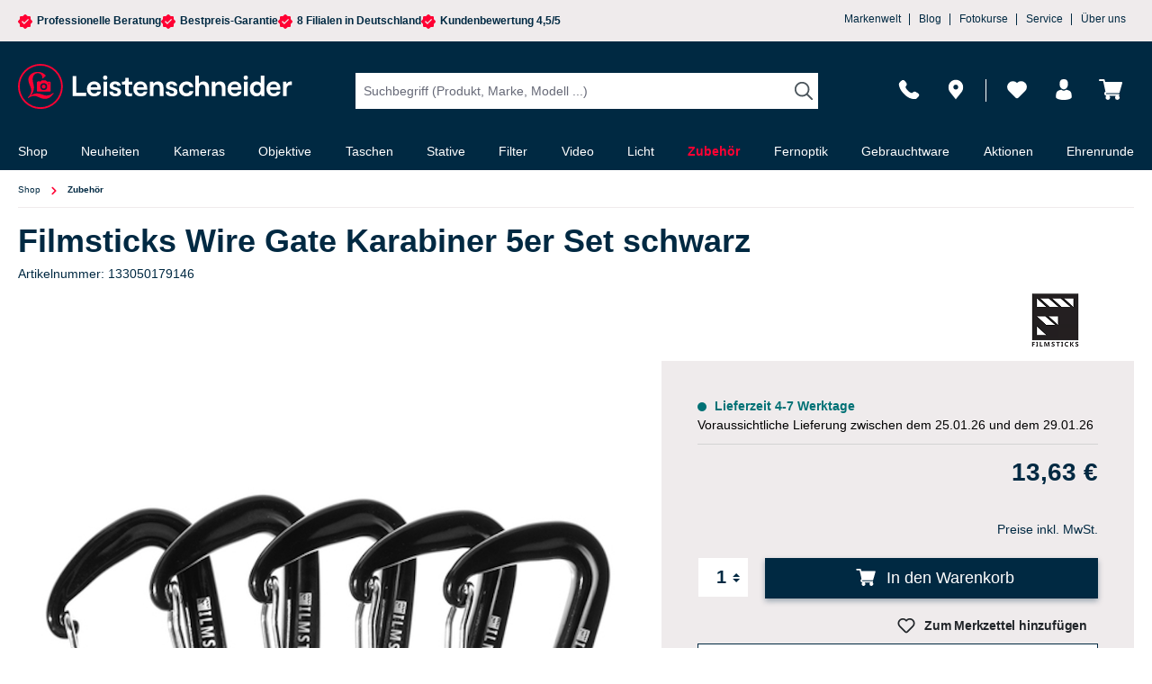

--- FILE ---
content_type: text/html; charset=UTF-8
request_url: https://nextleveldefend.com/collector?cid=230&session=null&cookie=null&legcookie=null&referer=&page=https%253A%252F%252Fwww.foto-leistenschneider.de%252FFilmsticks-Wire-Gate-Karabiner-5er-Set-schwarz%252F133050179146
body_size: 1349
content:
eJyNzDEOwyAMQNG7eM6AgdgxtzHEVKiRIhWSJcrdO7ZDh+7//QuObq+2Qrrg1O0wSFCzsXcVKxpyICuZYnCLFgp5kUgkjBFn8hqQYILRISGTOC/C8Z5g0z7O1tv4un6CH6Ds+7OZPuw/cL8Bdbcylg==

--- FILE ---
content_type: application/javascript
request_url: https://www.foto-leistenschneider.de/theme/f28f177eebda6df7dc55d203910a97de/js/conne-fix-mobile-filter-menu/conne-fix-mobile-filter-menu.js?1768992749
body_size: 4632
content:
(()=>{"use strict";var t={857:t=>{var e=function(t){var e;return!!t&&"object"==typeof t&&"[object RegExp]"!==(e=Object.prototype.toString.call(t))&&"[object Date]"!==e&&t.$$typeof!==s},s="function"==typeof Symbol&&Symbol.for?Symbol.for("react.element"):60103;function n(t,e){return!1!==e.clone&&e.isMergeableObject(t)?o(Array.isArray(t)?[]:{},t,e):t}function i(t,e,s){return t.concat(e).map(function(t){return n(t,s)})}function r(t){return Object.keys(t).concat(Object.getOwnPropertySymbols?Object.getOwnPropertySymbols(t).filter(function(e){return Object.propertyIsEnumerable.call(t,e)}):[])}function a(t,e){try{return e in t}catch(t){return!1}}function o(t,s,c){(c=c||{}).arrayMerge=c.arrayMerge||i,c.isMergeableObject=c.isMergeableObject||e,c.cloneUnlessOtherwiseSpecified=n;var l,d,u=Array.isArray(s);return u!==Array.isArray(t)?n(s,c):u?c.arrayMerge(t,s,c):(d={},(l=c).isMergeableObject(t)&&r(t).forEach(function(e){d[e]=n(t[e],l)}),r(s).forEach(function(e){(!a(t,e)||Object.hasOwnProperty.call(t,e)&&Object.propertyIsEnumerable.call(t,e))&&(a(t,e)&&l.isMergeableObject(s[e])?d[e]=(function(t,e){if(!e.customMerge)return o;var s=e.customMerge(t);return"function"==typeof s?s:o})(e,l)(t[e],s[e],l):d[e]=n(s[e],l))}),d)}o.all=function(t,e){if(!Array.isArray(t))throw Error("first argument should be an array");return t.reduce(function(t,s){return o(t,s,e)},{})},t.exports=o}},e={};function s(n){var i=e[n];if(void 0!==i)return i.exports;var r=e[n]={exports:{}};return t[n](r,r.exports,s),r.exports}(()=>{s.n=t=>{var e=t&&t.__esModule?()=>t.default:()=>t;return s.d(e,{a:e}),e}})(),(()=>{s.d=(t,e)=>{for(var n in e)s.o(e,n)&&!s.o(t,n)&&Object.defineProperty(t,n,{enumerable:!0,get:e[n]})}})(),(()=>{s.o=(t,e)=>Object.prototype.hasOwnProperty.call(t,e)})(),(()=>{class t{static isTouchDevice(){return"ontouchstart"in document.documentElement}static isIOSDevice(){return t.isIPhoneDevice()||t.isIPadDevice()}static isNativeWindowsBrowser(){return t.isIEBrowser()||t.isEdgeBrowser()}static isIPhoneDevice(){return!!navigator.userAgent.match(/iPhone/i)}static isIPadDevice(){return!!navigator.userAgent.match(/iPad/i)}static isIEBrowser(){return -1!==navigator.userAgent.toLowerCase().indexOf("msie")||!!navigator.userAgent.match(/Trident.*rv:\d+\./)}static isEdgeBrowser(){return!!navigator.userAgent.match(/Edge\/\d+/i)}static getList(){return{"is-touch":t.isTouchDevice(),"is-ios":t.isIOSDevice(),"is-native-windows":t.isNativeWindowsBrowser(),"is-iphone":t.isIPhoneDevice(),"is-ipad":t.isIPadDevice(),"is-ie":t.isIEBrowser(),"is-edge":t.isEdgeBrowser()}}}class e{publish(t){let e=arguments.length>1&&void 0!==arguments[1]?arguments[1]:{},s=arguments.length>2&&void 0!==arguments[2]&&arguments[2],n=new CustomEvent(t,{detail:e,cancelable:s});return this.el.dispatchEvent(n),n}subscribe(t,e){let s=arguments.length>2&&void 0!==arguments[2]?arguments[2]:{},n=this,i=t.split("."),r=s.scope?e.bind(s.scope):e;if(s.once&&!0===s.once){let e=r;r=function(s){n.unsubscribe(t),e(s)}}return this.el.addEventListener(i[0],r),this.listeners.push({splitEventName:i,opts:s,cb:r}),!0}unsubscribe(t){let e=t.split(".");return this.listeners=this.listeners.reduce((t,s)=>([...s.splitEventName].sort().toString()===e.sort().toString()?this.el.removeEventListener(s.splitEventName[0],s.cb):t.push(s),t),[]),!0}reset(){return this.listeners.forEach(t=>{this.el.removeEventListener(t.splitEventName[0],t.cb)}),this.listeners=[],!0}get el(){return this._el}set el(t){this._el=t}get listeners(){return this._listeners}set listeners(t){this._listeners=t}constructor(t=document){this._el=t,t.$emitter=this,this._listeners=[]}}class n{static iterate(t,e){if(t instanceof Map||Array.isArray(t))return t.forEach(e);if(t instanceof FormData){for(var s of t.entries())e(s[1],s[0]);return}if(t instanceof NodeList)return t.forEach(e);if(t instanceof HTMLCollection)return Array.from(t).forEach(e);if(t instanceof Object)return Object.keys(t).forEach(s=>{e(t[s],s)});throw Error("The element type ".concat(typeof t," is not iterable!"))}}let i="modal-backdrop",r="modal-backdrop-open",a="no-scroll",o={ON_CLICK:"backdrop/onclick"};class c{create(t){this._removeExistingBackdrops(),document.body.insertAdjacentHTML("beforeend",this._getTemplate());let e=document.body.lastChild;document.documentElement.classList.add(a),setTimeout(function(){e.classList.add(r),"function"==typeof t&&t()},75),this._dispatchEvents()}remove(){let t=arguments.length>0&&void 0!==arguments[0]?arguments[0]:350,e=this._getBackdrops();n.iterate(e,t=>t.classList.remove(r)),setTimeout(this._removeExistingBackdrops.bind(this),t),document.documentElement.classList.remove(a)}_dispatchEvents(){let e=t.isTouchDevice()?"touchstart":"click";document.addEventListener(e,function(t){t.target.classList.contains(i)&&document.dispatchEvent(new CustomEvent(o.ON_CLICK))})}_getBackdrops(){return document.querySelectorAll(".".concat(i))}_removeExistingBackdrops(){if(!1===this._exists())return;let t=this._getBackdrops();n.iterate(t,t=>t.remove())}_exists(){return document.querySelectorAll(".".concat(i)).length>0}_getTemplate(){return'<div class="'.concat(i,'"></div>')}constructor(){return c.instance||(c.instance=this),c.instance}}let l=Object.freeze(new c);class d{static create(){let t=arguments.length>0&&void 0!==arguments[0]?arguments[0]:null;l.create(t)}static remove(){let t=arguments.length>0&&void 0!==arguments[0]?arguments[0]:350;l.remove(t)}static SELECTOR_CLASS(){return i}}let u="offcanvas",f="is-open",h=Object.freeze(new class{open(t,e,s,n,i,r,a){this._removeExistingOffCanvas();let o=this._createOffCanvas(s,r,a);this.setContent(t,n,i),this._openOffcanvas(o,e)}setContent(t,e,s){let n=this.getOffCanvas();n[0]&&(n[0].innerHTML=t,this._registerEvents(e,s))}setAdditionalClassName(t){this.getOffCanvas()[0].classList.add(t)}getOffCanvas(){return document.querySelectorAll(".".concat(u))}close(t){let e=this.getOffCanvas();n.iterate(e,t=>t.classList.remove(f)),setTimeout(this._removeExistingOffCanvas.bind(this),t),d.remove(t),setTimeout(()=>{this.$emitter.publish("onCloseOffcanvas",{offCanvasContent:e})},t)}goBackInHistory(){this.close()}exists(){return this.getOffCanvas().length>0}_openOffcanvas(t,e){setTimeout(()=>{d.create(()=>{t.classList.add(f),window.history.pushState("offcanvas-open",""),"function"==typeof e&&e()})},75)}_registerEvents(e,s){let i=t.isTouchDevice()?"touchstart":"click";if(e){let t=()=>{this.close(s),document.removeEventListener(o.ON_CLICK,t)};document.addEventListener(o.ON_CLICK,t)}window.addEventListener("popstate",this.close.bind(this,s),{once:!0});let r=document.querySelectorAll(".".concat("js-offcanvas-close"));n.iterate(r,t=>t.addEventListener(i,this.goBackInHistory.bind(this)))}_removeExistingOffCanvas(){let t=this.getOffCanvas();return n.iterate(t,t=>t.remove())}_getPositionClass(t){return"is-".concat(t)}_createOffCanvas(t,e,s){let n=document.createElement("div");if(n.classList.add(u),n.classList.add(this._getPositionClass(t)),!0===e&&n.classList.add("is-fullwidth"),s){let t=typeof s;if("string"===t)n.classList.add(s);else if(Array.isArray(s))s.forEach(t=>{n.classList.add(t)});else throw Error('The type "'.concat(t,'" is not supported. Please pass an array or a string.'))}return document.body.appendChild(n),n}constructor(){this.$emitter=new e}});class v{static open(t){let e=arguments.length>1&&void 0!==arguments[1]?arguments[1]:null,s=arguments.length>2&&void 0!==arguments[2]?arguments[2]:"left",n=!(arguments.length>3)||void 0===arguments[3]||arguments[3],i=arguments.length>4&&void 0!==arguments[4]?arguments[4]:350,r=arguments.length>5&&void 0!==arguments[5]&&arguments[5],a=arguments.length>6&&void 0!==arguments[6]?arguments[6]:"";h.open(t,e,s,n,i,r,a)}static setContent(t){let e=!(arguments.length>1)||void 0===arguments[1]||arguments[1],s=arguments.length>2&&void 0!==arguments[2]?arguments[2]:350;h.setContent(t,e,s)}static setAdditionalClassName(t){h.setAdditionalClassName(t)}static close(){let t=arguments.length>0&&void 0!==arguments[0]?arguments[0]:350;h.close(t)}static exists(){return h.exists()}static getOffCanvas(){return h.getOffCanvas()}static REMOVE_OFF_CANVAS_DELAY(){return 350}}class g{static ucFirst(t){return t.charAt(0).toUpperCase()+t.slice(1)}static lcFirst(t){return t.charAt(0).toLowerCase()+t.slice(1)}static toDashCase(t){return t.replace(/([A-Z])/g,"-$1").replace(/^-/,"").toLowerCase()}static toLowerCamelCase(t,e){let s=g.toUpperCamelCase(t,e);return g.lcFirst(s)}static toUpperCamelCase(t,e){return e?t.split(e).map(t=>g.ucFirst(t.toLowerCase())).join(""):g.ucFirst(t.toLowerCase())}static parsePrimitive(t){try{return/^\d+(.|,)\d+$/.test(t)&&(t=t.replace(",",".")),JSON.parse(t)}catch(e){return t.toString()}}}class p{static isNode(t){return"object"==typeof t&&null!==t&&(t===document||t===window||t instanceof Node)}static hasAttribute(t,e){if(!p.isNode(t))throw Error("The element must be a valid HTML Node!");return"function"==typeof t.hasAttribute&&t.hasAttribute(e)}static getAttribute(t,e){let s=!(arguments.length>2)||void 0===arguments[2]||arguments[2];if(s&&!1===p.hasAttribute(t,e))throw Error('The required property "'.concat(e,'" does not exist!'));if("function"!=typeof t.getAttribute){if(s)throw Error("This node doesn't support the getAttribute function!");return}return t.getAttribute(e)}static getDataAttribute(t,e){let s=!(arguments.length>2)||void 0===arguments[2]||arguments[2],n=e.replace(/^data(|-)/,""),i=g.toLowerCamelCase(n,"-");if(!p.isNode(t)){if(s)throw Error("The passed node is not a valid HTML Node!");return}if(void 0===t.dataset){if(s)throw Error("This node doesn't support the dataset attribute!");return}let r=t.dataset[i];if(void 0===r){if(s)throw Error('The required data attribute "'.concat(e,'" does not exist on ').concat(t,"!"));return r}return g.parsePrimitive(r)}static querySelector(t,e){let s=!(arguments.length>2)||void 0===arguments[2]||arguments[2];if(s&&!p.isNode(t))throw Error("The parent node is not a valid HTML Node!");let n=t.querySelector(e)||!1;if(s&&!1===n)throw Error('The required element "'.concat(e,'" does not exist in parent node!'));return n}static querySelectorAll(t,e){let s=!(arguments.length>2)||void 0===arguments[2]||arguments[2];if(s&&!p.isNode(t))throw Error("The parent node is not a valid HTML Node!");let n=t.querySelectorAll(e);if(0===n.length&&(n=!1),s&&!1===n)throw Error('At least one item of "'.concat(e,'" must exist in parent node!'));return n}static getFocusableElements(){let t=arguments.length>0&&void 0!==arguments[0]?arguments[0]:document.body;return t.querySelectorAll('\n            input:not([tabindex^="-"]):not([disabled]):not([type="hidden"]),\n            select:not([tabindex^="-"]):not([disabled]),\n            textarea:not([tabindex^="-"]):not([disabled]),\n            button:not([tabindex^="-"]):not([disabled]),\n            a[href]:not([tabindex^="-"]):not([disabled]),\n            [tabindex]:not([tabindex^="-"]):not([disabled])\n        ')}static getFirstFocusableElement(){let t=arguments.length>0&&void 0!==arguments[0]?arguments[0]:document.body;return this.getFocusableElements(t)[0]}static getLastFocusableElement(){let t=arguments.length>0&&void 0!==arguments[0]?arguments[0]:document,e=this.getFocusableElements(t);return e[e.length-1]}}let m="offcanvas";class b{open(t,e,s,n,i,r,a){this._removeExistingOffCanvas();let o=this._createOffCanvas(s,r,a,n);this.setContent(t,n,i),this._openOffcanvas(o,e)}setContent(t,e){let s=this.getOffCanvas();s[0]&&(s[0].innerHTML=t,this._registerEvents(e))}setAdditionalClassName(t){this.getOffCanvas()[0].classList.add(t)}getOffCanvas(){return document.querySelectorAll(".".concat(m))}close(t){let e=this.getOffCanvas();n.iterate(e,t=>{bootstrap.Offcanvas.getInstance(t).hide()}),setTimeout(()=>{this.$emitter.publish("onCloseOffcanvas",{offCanvasContent:e})},t)}goBackInHistory(){window.history.back()}exists(){return this.getOffCanvas().length>0}_openOffcanvas(t,e){window.focusHandler.saveFocusState("offcanvas"),b.bsOffcanvas.show(),window.history.pushState("offcanvas-open",""),"function"==typeof e&&e()}_registerEvents(e){let s=t.isTouchDevice()?"touchend":"click",i=this.getOffCanvas();n.iterate(i,t=>{let s=()=>{setTimeout(()=>{t.remove(),window.focusHandler.resumeFocusState("offcanvas"),this.$emitter.publish("onCloseOffcanvas",{offCanvasContent:i})},e),t.removeEventListener("hide.bs.offcanvas",s)};t.addEventListener("hide.bs.offcanvas",s)}),window.addEventListener("popstate",this.close.bind(this,e),{once:!0});let r=document.querySelectorAll(".".concat("js-offcanvas-close"));n.iterate(r,t=>t.addEventListener(s,this.close.bind(this,e)))}_removeExistingOffCanvas(){b.bsOffcanvas=null;let t=this.getOffCanvas();return n.iterate(t,t=>t.remove())}_getPositionClass(t){return"left"===t?"offcanvas-start":"right"===t?"offcanvas-end":"offcanvas-".concat(t)}_createOffCanvas(t,e,s,n){let i=document.createElement("div");if(i.classList.add(m),i.classList.add(this._getPositionClass(t)),i.setAttribute("tabindex","-1"),!0===e&&i.classList.add("is-fullwidth"),s){let t=typeof s;if("string"===t)i.classList.add(s);else if(Array.isArray(s))s.forEach(t=>{i.classList.add(t)});else throw Error('The type "'.concat(t,'" is not supported. Please pass an array or a string.'))}return document.body.appendChild(i),b.bsOffcanvas=new bootstrap.Offcanvas(i,{backdrop:!1!==n||"static"}),i}constructor(){this.$emitter=new e}}let C=Object.freeze(new b);class E{static open(t){let e=arguments.length>1&&void 0!==arguments[1]?arguments[1]:null,s=arguments.length>2&&void 0!==arguments[2]?arguments[2]:"left",n=!(arguments.length>3)||void 0===arguments[3]||arguments[3],i=arguments.length>4&&void 0!==arguments[4]?arguments[4]:350,r=arguments.length>5&&void 0!==arguments[5]&&arguments[5],a=arguments.length>6&&void 0!==arguments[6]?arguments[6]:"";C.open(t,e,s,n,i,r,a)}static setContent(t){let e=!(arguments.length>1)||void 0===arguments[1]||arguments[1],s=arguments.length>2&&void 0!==arguments[2]?arguments[2]:350;C.setContent(t,e,s)}static setAdditionalClassName(t){C.setAdditionalClassName(t)}static close(){let t=arguments.length>0&&void 0!==arguments[0]?arguments[0]:350;C.close(t)}static exists(){return C.exists()}static getOffCanvas(){return C.getOffCanvas()}static REMOVE_OFF_CANVAS_DELAY(){return 350}}var O=s(857),w=s.n(O);class y{init(){throw Error('The "init" method for the plugin "'.concat(this._pluginName,'" is not defined.'))}update(){}_init(){this._initialized||(this.init(),this._initialized=!0)}_update(){this._initialized&&this.update()}_mergeOptions(t){let e=g.toDashCase(this._pluginName),s=p.getDataAttribute(this.el,"data-".concat(e,"-config"),!1),n=p.getAttribute(this.el,"data-".concat(e,"-options"),!1),i=[this.constructor.options,this.options,t];s&&i.push(window.PluginConfigManager.get(this._pluginName,s));try{n&&i.push(JSON.parse(n))}catch(t){throw console.error(this.el),Error('The data attribute "data-'.concat(e,'-options" could not be parsed to json: ').concat(t.message))}return w().all(i.filter(t=>t instanceof Object&&!(t instanceof Array)).map(t=>t||{}))}_registerInstance(){window.PluginManager.getPluginInstancesFromElement(this.el).set(this._pluginName,this),window.PluginManager.getPlugin(this._pluginName,!1).get("instances").push(this)}_getPluginName(t){return t||(t=this.constructor.name),t}constructor(t,s={},n=!1){if(!p.isNode(t))throw Error("There is no valid element given.");this.el=t,this.$emitter=new e(this.el),this._pluginName=this._getPluginName(n),this.options=this._mergeOptions(s),this._initialized=!1,this._registerInstance(),this._init()}}class _ extends y{init(){this._registerEventListeners()}_registerEventListeners(){this.el.addEventListener("click",this._onClickOffCanvasFilter.bind(this))}_onCloseOffCanvas(t){let e=t.detail.offCanvasContent[0];document.querySelector('[data-off-canvas-filter-content="true"]').innerHTML=e.innerHTML,document.$emitter.unsubscribe("onCloseOffcanvas",this._onCloseOffCanvas.bind(this)),window.PluginManager.getPluginInstances("Listing")[0].refreshRegistry()}_onClickOffCanvasFilter(t){t.preventDefault();let e=document.querySelector('[data-off-canvas-filter-content="true"]');if(!e)throw Error('There was no DOM element with the data attribute "data-offcanvas-filter-content".');E.open(e.innerHTML,()=>{},"bottom",!0,E.REMOVE_OFF_CANVAS_DELAY(),!0,"offcanvas-filter"),p.querySelector(e,".filter-panel").remove(),window.PluginManager.getPluginInstances("Listing")[0].refreshRegistry(),document.$emitter.subscribe("onCloseOffcanvas",this._onCloseOffCanvas.bind(this)),this.$emitter.publish("onClickOffCanvasFilter")}}class L extends _{init(){super.init()}_onClickOffCanvasFilter(t){t.preventDefault();let e=document.querySelector('[data-offcanvas-filter-content="true"]');if(!e)throw Error('There was no DOM element with the data attribute "data-offcanvas-filter-content".');v.open(e.innerHTML,()=>{},"bottom",!0,0,!0,"offcanvas-filter"),p.querySelector(e,".filter-panel").remove(),window.PluginManager.getPluginInstances("Listing")[0].refreshRegistry(),document.$emitter.subscribe("onCloseOffcanvas",this._onCloseOffCanvas.bind(this)),this.$emitter.publish("onClickOffCanvasFilter")}}let A=0,T=setInterval(()=>{let t=document.querySelector("[data-offcanvas-filter]");t&&window.PluginManager.getPluginInstanceFromElement(t,"OffCanvasFilter")&&(window.PluginManager.override("OffCanvasFilter",L,"[data-offcanvas-filter]"),clearInterval(T)),A>=50&&clearInterval(T),A++},200)})()})();